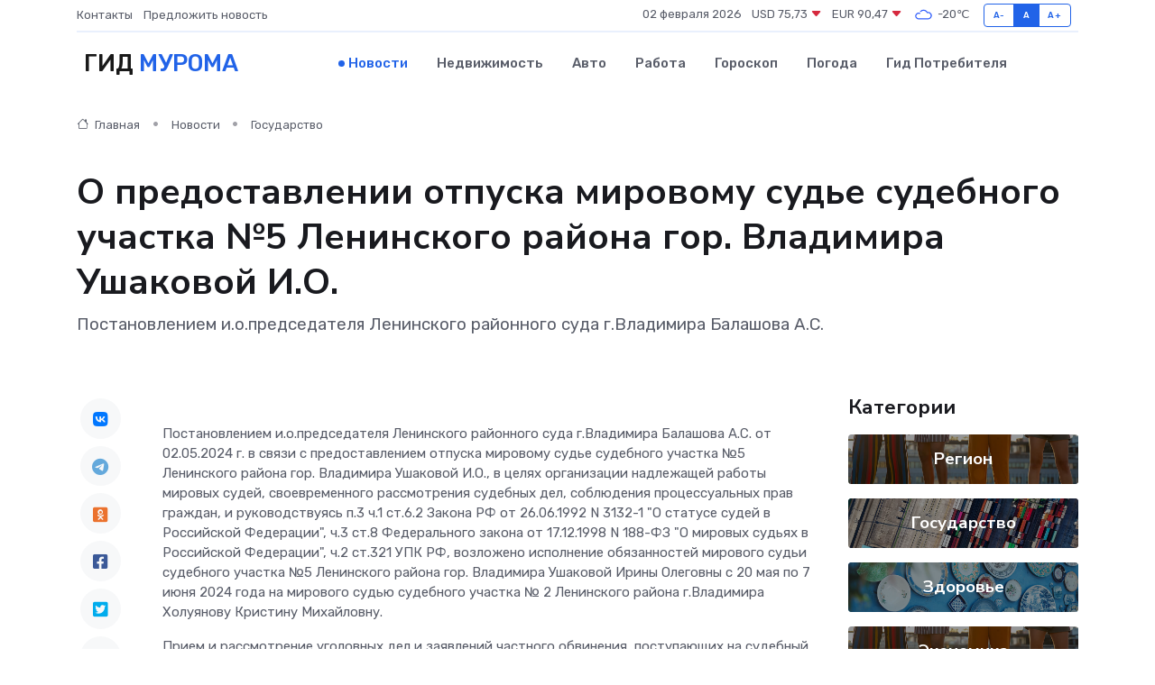

--- FILE ---
content_type: text/html; charset=UTF-8
request_url: https://infomurom.ru/news/gosudarstvo/o-predostavlenii-otpuska-mirovomu-sude-sudebnogo-uchastka-5-leninskogo-rayona-gor-vladimira-ushakovoy-i-o.htm
body_size: 8999
content:
<!DOCTYPE html>
<html lang="ru">
<head>
	<meta charset="utf-8">
	<meta name="csrf-token" content="4no8TUSveSC3KHADf2gi4Pcl38gMH5aFiJagUfrN">
    <meta http-equiv="X-UA-Compatible" content="IE=edge">
    <meta name="viewport" content="width=device-width, initial-scale=1">
    <title>О предоставлении отпуска мировому судье судебного участка №5 Ленинского района гор. Владимира Ушаковой И.О. - новости Мурома</title>
    <meta name="description" property="description" content="Постановлением и.о.председателя Ленинского районного суда г.Владимира Балашова А.С.">
    
    <meta property="fb:pages" content="105958871990207" />
    <link rel="shortcut icon" type="image/x-icon" href="https://infomurom.ru/favicon.svg">
    <link rel="canonical" href="https://infomurom.ru/news/gosudarstvo/o-predostavlenii-otpuska-mirovomu-sude-sudebnogo-uchastka-5-leninskogo-rayona-gor-vladimira-ushakovoy-i-o.htm">
    <link rel="preconnect" href="https://fonts.gstatic.com">
    <link rel="dns-prefetch" href="https://fonts.googleapis.com">
    <link rel="dns-prefetch" href="https://pagead2.googlesyndication.com">
    <link rel="dns-prefetch" href="https://res.cloudinary.com">
    <link href="https://fonts.googleapis.com/css2?family=Nunito+Sans:wght@400;700&family=Rubik:wght@400;500;700&display=swap" rel="stylesheet">
    <link rel="stylesheet" type="text/css" href="https://infomurom.ru/assets/font-awesome/css/all.min.css">
    <link rel="stylesheet" type="text/css" href="https://infomurom.ru/assets/bootstrap-icons/bootstrap-icons.css">
    <link rel="stylesheet" type="text/css" href="https://infomurom.ru/assets/tiny-slider/tiny-slider.css">
    <link rel="stylesheet" type="text/css" href="https://infomurom.ru/assets/glightbox/css/glightbox.min.css">
    <link rel="stylesheet" type="text/css" href="https://infomurom.ru/assets/plyr/plyr.css">
    <link id="style-switch" rel="stylesheet" type="text/css" href="https://infomurom.ru/assets/css/style.css">
    <link rel="stylesheet" type="text/css" href="https://infomurom.ru/assets/css/style2.css">

    <meta name="twitter:card" content="summary">
    <meta name="twitter:site" content="@mysite">
    <meta name="twitter:title" content="О предоставлении отпуска мировому судье судебного участка №5 Ленинского района гор. Владимира Ушаковой И.О. - новости Мурома">
    <meta name="twitter:description" content="Постановлением и.о.председателя Ленинского районного суда г.Владимира Балашова А.С.">
    <meta name="twitter:creator" content="@mysite">
    <meta name="twitter:image:src" content="https://infomurom.ru/images/logo.gif">
    <meta name="twitter:domain" content="infomurom.ru">
    <meta name="twitter:card" content="summary_large_image" /><meta name="twitter:image" content="https://infomurom.ru/images/logo.gif">

    <meta property="og:url" content="http://infomurom.ru/news/gosudarstvo/o-predostavlenii-otpuska-mirovomu-sude-sudebnogo-uchastka-5-leninskogo-rayona-gor-vladimira-ushakovoy-i-o.htm">
    <meta property="og:title" content="О предоставлении отпуска мировому судье судебного участка №5 Ленинского района гор. Владимира Ушаковой И.О. - новости Мурома">
    <meta property="og:description" content="Постановлением и.о.председателя Ленинского районного суда г.Владимира Балашова А.С.">
    <meta property="og:type" content="website">
    <meta property="og:image" content="https://infomurom.ru/images/logo.gif">
    <meta property="og:locale" content="ru_RU">
    <meta property="og:site_name" content="Гид Мурома">
    

    <link rel="image_src" href="https://infomurom.ru/images/logo.gif" />

    <link rel="alternate" type="application/rss+xml" href="https://infomurom.ru/feed" title="Муром: гид, новости, афиша">
        <script async src="https://pagead2.googlesyndication.com/pagead/js/adsbygoogle.js"></script>
    <script>
        (adsbygoogle = window.adsbygoogle || []).push({
            google_ad_client: "ca-pub-0899253526956684",
            enable_page_level_ads: true
        });
    </script>
        
    
    
    
    <script>if (window.top !== window.self) window.top.location.replace(window.self.location.href);</script>
    <script>if(self != top) { top.location=document.location;}</script>

<!-- Google tag (gtag.js) -->
<script async src="https://www.googletagmanager.com/gtag/js?id=G-71VQP5FD0J"></script>
<script>
  window.dataLayer = window.dataLayer || [];
  function gtag(){dataLayer.push(arguments);}
  gtag('js', new Date());

  gtag('config', 'G-71VQP5FD0J');
</script>
</head>
<body>
<script type="text/javascript" > (function(m,e,t,r,i,k,a){m[i]=m[i]||function(){(m[i].a=m[i].a||[]).push(arguments)}; m[i].l=1*new Date();k=e.createElement(t),a=e.getElementsByTagName(t)[0],k.async=1,k.src=r,a.parentNode.insertBefore(k,a)}) (window, document, "script", "https://mc.yandex.ru/metrika/tag.js", "ym"); ym(54007210, "init", {}); ym(86840228, "init", { clickmap:true, trackLinks:true, accurateTrackBounce:true, webvisor:true });</script> <noscript><div><img src="https://mc.yandex.ru/watch/54007210" style="position:absolute; left:-9999px;" alt="" /><img src="https://mc.yandex.ru/watch/86840228" style="position:absolute; left:-9999px;" alt="" /></div></noscript>
<script type="text/javascript">
    new Image().src = "//counter.yadro.ru/hit?r"+escape(document.referrer)+((typeof(screen)=="undefined")?"":";s"+screen.width+"*"+screen.height+"*"+(screen.colorDepth?screen.colorDepth:screen.pixelDepth))+";u"+escape(document.URL)+";h"+escape(document.title.substring(0,150))+";"+Math.random();
</script>
<!-- Rating@Mail.ru counter -->
<script type="text/javascript">
var _tmr = window._tmr || (window._tmr = []);
_tmr.push({id: "3138453", type: "pageView", start: (new Date()).getTime()});
(function (d, w, id) {
  if (d.getElementById(id)) return;
  var ts = d.createElement("script"); ts.type = "text/javascript"; ts.async = true; ts.id = id;
  ts.src = "https://top-fwz1.mail.ru/js/code.js";
  var f = function () {var s = d.getElementsByTagName("script")[0]; s.parentNode.insertBefore(ts, s);};
  if (w.opera == "[object Opera]") { d.addEventListener("DOMContentLoaded", f, false); } else { f(); }
})(document, window, "topmailru-code");
</script><noscript><div>
<img src="https://top-fwz1.mail.ru/counter?id=3138453;js=na" style="border:0;position:absolute;left:-9999px;" alt="Top.Mail.Ru" />
</div></noscript>
<!-- //Rating@Mail.ru counter -->

<header class="navbar-light navbar-sticky header-static">
    <div class="navbar-top d-none d-lg-block small">
        <div class="container">
            <div class="d-md-flex justify-content-between align-items-center my-1">
                <!-- Top bar left -->
                <ul class="nav">
                    <li class="nav-item">
                        <a class="nav-link ps-0" href="https://infomurom.ru/contacts">Контакты</a>
                    </li>
                    <li class="nav-item">
                        <a class="nav-link ps-0" href="https://infomurom.ru/sendnews">Предложить новость</a>
                    </li>
                    
                </ul>
                <!-- Top bar right -->
                <div class="d-flex align-items-center">
                    
                    <ul class="list-inline mb-0 text-center text-sm-end me-3">
						<li class="list-inline-item">
							<span>02 февраля 2026</span>
						</li>
                        <li class="list-inline-item">
                            <a class="nav-link px-0" href="https://infomurom.ru/currency">
                                <span>USD 75,73 <i class="bi bi-caret-down-fill text-danger"></i></span>
                            </a>
						</li>
                        <li class="list-inline-item">
                            <a class="nav-link px-0" href="https://infomurom.ru/currency">
                                <span>EUR 90,47 <i class="bi bi-caret-down-fill text-danger"></i></span>
                            </a>
						</li>
						<li class="list-inline-item">
                            <a class="nav-link px-0" href="https://infomurom.ru/pogoda">
                                <svg xmlns="http://www.w3.org/2000/svg" width="25" height="25" viewBox="0 0 30 30"><path fill="#315EFB" fill-rule="evenodd" d="M25.036 13.066a4.948 4.948 0 0 1 0 5.868A4.99 4.99 0 0 1 20.99 21H8.507a4.49 4.49 0 0 1-3.64-1.86 4.458 4.458 0 0 1 0-5.281A4.491 4.491 0 0 1 8.506 12c.686 0 1.37.159 1.996.473a.5.5 0 0 1 .16.766l-.33.399a.502.502 0 0 1-.598.132 2.976 2.976 0 0 0-3.346.608 3.007 3.007 0 0 0 .334 4.532c.527.396 1.177.59 1.836.59H20.94a3.54 3.54 0 0 0 2.163-.711 3.497 3.497 0 0 0 1.358-3.206 3.45 3.45 0 0 0-.706-1.727A3.486 3.486 0 0 0 20.99 12.5c-.07 0-.138.016-.208.02-.328.02-.645.085-.947.192a.496.496 0 0 1-.63-.287 4.637 4.637 0 0 0-.445-.874 4.495 4.495 0 0 0-.584-.733A4.461 4.461 0 0 0 14.998 9.5a4.46 4.46 0 0 0-3.177 1.318 2.326 2.326 0 0 0-.135.147.5.5 0 0 1-.592.131 5.78 5.78 0 0 0-.453-.19.5.5 0 0 1-.21-.79A5.97 5.97 0 0 1 14.998 8a5.97 5.97 0 0 1 4.237 1.757c.398.399.704.85.966 1.319.262-.042.525-.076.79-.076a4.99 4.99 0 0 1 4.045 2.066zM0 0v30V0zm30 0v30V0z"></path></svg>
                                <span>-20&#8451;</span>
                            </a>
						</li>
					</ul>

                    <!-- Font size accessibility START -->
                    <div class="btn-group me-2" role="group" aria-label="font size changer">
                        <input type="radio" class="btn-check" name="fntradio" id="font-sm">
                        <label class="btn btn-xs btn-outline-primary mb-0" for="font-sm">A-</label>

                        <input type="radio" class="btn-check" name="fntradio" id="font-default" checked>
                        <label class="btn btn-xs btn-outline-primary mb-0" for="font-default">A</label>

                        <input type="radio" class="btn-check" name="fntradio" id="font-lg">
                        <label class="btn btn-xs btn-outline-primary mb-0" for="font-lg">A+</label>
                    </div>

                    
                </div>
            </div>
            <!-- Divider -->
            <div class="border-bottom border-2 border-primary opacity-1"></div>
        </div>
    </div>

    <!-- Logo Nav START -->
    <nav class="navbar navbar-expand-lg">
        <div class="container">
            <!-- Logo START -->
            <a class="navbar-brand" href="https://infomurom.ru" style="text-align: end;">
                
                			<span class="ms-2 fs-3 text-uppercase fw-normal">Гид <span style="color: #2163e8;">Мурома</span></span>
                            </a>
            <!-- Logo END -->

            <!-- Responsive navbar toggler -->
            <button class="navbar-toggler ms-auto" type="button" data-bs-toggle="collapse"
                data-bs-target="#navbarCollapse" aria-controls="navbarCollapse" aria-expanded="false"
                aria-label="Toggle navigation">
                <span class="text-body h6 d-none d-sm-inline-block">Menu</span>
                <span class="navbar-toggler-icon"></span>
            </button>

            <!-- Main navbar START -->
            <div class="collapse navbar-collapse" id="navbarCollapse">
                <ul class="navbar-nav navbar-nav-scroll mx-auto">
                                        <li class="nav-item"> <a class="nav-link active" href="https://infomurom.ru/news">Новости</a></li>
                                        <li class="nav-item"> <a class="nav-link" href="https://infomurom.ru/realty">Недвижимость</a></li>
                                        <li class="nav-item"> <a class="nav-link" href="https://infomurom.ru/auto">Авто</a></li>
                                        <li class="nav-item"> <a class="nav-link" href="https://infomurom.ru/job">Работа</a></li>
                                        <li class="nav-item"> <a class="nav-link" href="https://infomurom.ru/horoscope">Гороскоп</a></li>
                                        <li class="nav-item"> <a class="nav-link" href="https://infomurom.ru/pogoda">Погода</a></li>
                                        <li class="nav-item"> <a class="nav-link" href="https://infomurom.ru/poleznoe">Гид потребителя</a></li>
                                    </ul>
            </div>
            <!-- Main navbar END -->

            
        </div>
    </nav>
    <!-- Logo Nav END -->
</header>
    <main>
        <!-- =======================
                Main content START -->
        <section class="pt-3 pb-lg-5">
            <div class="container" data-sticky-container>
                <div class="row">
                    <!-- Main Post START -->
                    <div class="col-lg-9">
                        <!-- Categorie Detail START -->
                        <div class="mb-4">
							<nav aria-label="breadcrumb" itemscope itemtype="http://schema.org/BreadcrumbList">
								<ol class="breadcrumb breadcrumb-dots">
									<li class="breadcrumb-item" itemprop="itemListElement" itemscope itemtype="http://schema.org/ListItem">
										<meta itemprop="name" content="Гид Мурома">
										<meta itemprop="position" content="1">
										<meta itemprop="item" content="https://infomurom.ru">
										<a itemprop="url" href="https://infomurom.ru">
										<i class="bi bi-house me-1"></i> Главная
										</a>
									</li>
									<li class="breadcrumb-item" itemprop="itemListElement" itemscope itemtype="http://schema.org/ListItem">
										<meta itemprop="name" content="Новости">
										<meta itemprop="position" content="2">
										<meta itemprop="item" content="https://infomurom.ru/news">
										<a itemprop="url" href="https://infomurom.ru/news"> Новости</a>
									</li>
									<li class="breadcrumb-item" aria-current="page" itemprop="itemListElement" itemscope itemtype="http://schema.org/ListItem">
										<meta itemprop="name" content="Государство">
										<meta itemprop="position" content="3">
										<meta itemprop="item" content="https://infomurom.ru/news/gosudarstvo">
										<a itemprop="url" href="https://infomurom.ru/news/gosudarstvo"> Государство</a>
									</li>
									<li aria-current="page" itemprop="itemListElement" itemscope itemtype="http://schema.org/ListItem">
									<meta itemprop="name" content="О предоставлении отпуска мировому судье судебного участка №5 Ленинского района гор. Владимира Ушаковой И.О.">
									<meta itemprop="position" content="4" />
									<meta itemprop="item" content="https://infomurom.ru/news/gosudarstvo/o-predostavlenii-otpuska-mirovomu-sude-sudebnogo-uchastka-5-leninskogo-rayona-gor-vladimira-ushakovoy-i-o.htm">
									</li>
								</ol>
							</nav>
						
                        </div>
                    </div>
                </div>
                <div class="row align-items-center">
                                                        <!-- Content -->
                    <div class="col-md-12 mt-4 mt-md-0">
                                            <h1 class="display-6">О предоставлении отпуска мировому судье судебного участка №5 Ленинского района гор. Владимира Ушаковой И.О.</h1>
                        <p class="lead">Постановлением и.о.председателя Ленинского районного суда г.Владимира Балашова А.С.</p>
                    </div>
				                                    </div>
            </div>
        </section>
        <!-- =======================
        Main START -->
        <section class="pt-0">
            <div class="container position-relative" data-sticky-container>
                <div class="row">
                    <!-- Left sidebar START -->
                    <div class="col-md-1">
                        <div class="text-start text-lg-center mb-5" data-sticky data-margin-top="80" data-sticky-for="767">
                            <style>
                                .fa-vk::before {
                                    color: #07f;
                                }
                                .fa-telegram::before {
                                    color: #64a9dc;
                                }
                                .fa-facebook-square::before {
                                    color: #3b5998;
                                }
                                .fa-odnoklassniki-square::before {
                                    color: #eb722e;
                                }
                                .fa-twitter-square::before {
                                    color: #00aced;
                                }
                                .fa-whatsapp::before {
                                    color: #65bc54;
                                }
                                .fa-viber::before {
                                    color: #7b519d;
                                }
                                .fa-moimir svg {
                                    background-color: #168de2;
                                    height: 18px;
                                    width: 18px;
                                    background-size: 18px 18px;
                                    border-radius: 4px;
                                    margin-bottom: 2px;
                                }
                            </style>
                            <ul class="nav text-white-force">
                                <li class="nav-item">
                                    <a class="nav-link icon-md rounded-circle m-1 p-0 fs-5 bg-light" href="https://vk.com/share.php?url=https://infomurom.ru/news/gosudarstvo/o-predostavlenii-otpuska-mirovomu-sude-sudebnogo-uchastka-5-leninskogo-rayona-gor-vladimira-ushakovoy-i-o.htm&title=О предоставлении отпуска мировому судье судебного участка №5 Ленинского района гор. Владимира Ушаковой И.О. - новости Мурома&utm_source=share" rel="nofollow" target="_blank">
                                        <i class="fab fa-vk align-middle text-body"></i>
                                    </a>
                                </li>
                                <li class="nav-item">
                                    <a class="nav-link icon-md rounded-circle m-1 p-0 fs-5 bg-light" href="https://t.me/share/url?url=https://infomurom.ru/news/gosudarstvo/o-predostavlenii-otpuska-mirovomu-sude-sudebnogo-uchastka-5-leninskogo-rayona-gor-vladimira-ushakovoy-i-o.htm&text=О предоставлении отпуска мировому судье судебного участка №5 Ленинского района гор. Владимира Ушаковой И.О. - новости Мурома&utm_source=share" rel="nofollow" target="_blank">
                                        <i class="fab fa-telegram align-middle text-body"></i>
                                    </a>
                                </li>
                                <li class="nav-item">
                                    <a class="nav-link icon-md rounded-circle m-1 p-0 fs-5 bg-light" href="https://connect.ok.ru/offer?url=https://infomurom.ru/news/gosudarstvo/o-predostavlenii-otpuska-mirovomu-sude-sudebnogo-uchastka-5-leninskogo-rayona-gor-vladimira-ushakovoy-i-o.htm&title=О предоставлении отпуска мировому судье судебного участка №5 Ленинского района гор. Владимира Ушаковой И.О. - новости Мурома&utm_source=share" rel="nofollow" target="_blank">
                                        <i class="fab fa-odnoklassniki-square align-middle text-body"></i>
                                    </a>
                                </li>
                                <li class="nav-item">
                                    <a class="nav-link icon-md rounded-circle m-1 p-0 fs-5 bg-light" href="https://www.facebook.com/sharer.php?src=sp&u=https://infomurom.ru/news/gosudarstvo/o-predostavlenii-otpuska-mirovomu-sude-sudebnogo-uchastka-5-leninskogo-rayona-gor-vladimira-ushakovoy-i-o.htm&title=О предоставлении отпуска мировому судье судебного участка №5 Ленинского района гор. Владимира Ушаковой И.О. - новости Мурома&utm_source=share" rel="nofollow" target="_blank">
                                        <i class="fab fa-facebook-square align-middle text-body"></i>
                                    </a>
                                </li>
                                <li class="nav-item">
                                    <a class="nav-link icon-md rounded-circle m-1 p-0 fs-5 bg-light" href="https://twitter.com/intent/tweet?text=О предоставлении отпуска мировому судье судебного участка №5 Ленинского района гор. Владимира Ушаковой И.О. - новости Мурома&url=https://infomurom.ru/news/gosudarstvo/o-predostavlenii-otpuska-mirovomu-sude-sudebnogo-uchastka-5-leninskogo-rayona-gor-vladimira-ushakovoy-i-o.htm&utm_source=share" rel="nofollow" target="_blank">
                                        <i class="fab fa-twitter-square align-middle text-body"></i>
                                    </a>
                                </li>
                                <li class="nav-item">
                                    <a class="nav-link icon-md rounded-circle m-1 p-0 fs-5 bg-light" href="https://api.whatsapp.com/send?text=О предоставлении отпуска мировому судье судебного участка №5 Ленинского района гор. Владимира Ушаковой И.О. - новости Мурома https://infomurom.ru/news/gosudarstvo/o-predostavlenii-otpuska-mirovomu-sude-sudebnogo-uchastka-5-leninskogo-rayona-gor-vladimira-ushakovoy-i-o.htm&utm_source=share" rel="nofollow" target="_blank">
                                        <i class="fab fa-whatsapp align-middle text-body"></i>
                                    </a>
                                </li>
                                <li class="nav-item">
                                    <a class="nav-link icon-md rounded-circle m-1 p-0 fs-5 bg-light" href="viber://forward?text=О предоставлении отпуска мировому судье судебного участка №5 Ленинского района гор. Владимира Ушаковой И.О. - новости Мурома https://infomurom.ru/news/gosudarstvo/o-predostavlenii-otpuska-mirovomu-sude-sudebnogo-uchastka-5-leninskogo-rayona-gor-vladimira-ushakovoy-i-o.htm&utm_source=share" rel="nofollow" target="_blank">
                                        <i class="fab fa-viber align-middle text-body"></i>
                                    </a>
                                </li>
                                <li class="nav-item">
                                    <a class="nav-link icon-md rounded-circle m-1 p-0 fs-5 bg-light" href="https://connect.mail.ru/share?url=https://infomurom.ru/news/gosudarstvo/o-predostavlenii-otpuska-mirovomu-sude-sudebnogo-uchastka-5-leninskogo-rayona-gor-vladimira-ushakovoy-i-o.htm&title=О предоставлении отпуска мировому судье судебного участка №5 Ленинского района гор. Владимира Ушаковой И.О. - новости Мурома&utm_source=share" rel="nofollow" target="_blank">
                                        <i class="fab fa-moimir align-middle text-body"><svg viewBox='0 0 24 24' xmlns='http://www.w3.org/2000/svg'><path d='M8.889 9.667a1.333 1.333 0 100-2.667 1.333 1.333 0 000 2.667zm6.222 0a1.333 1.333 0 100-2.667 1.333 1.333 0 000 2.667zm4.77 6.108l-1.802-3.028a.879.879 0 00-1.188-.307.843.843 0 00-.313 1.166l.214.36a6.71 6.71 0 01-4.795 1.996 6.711 6.711 0 01-4.792-1.992l.217-.364a.844.844 0 00-.313-1.166.878.878 0 00-1.189.307l-1.8 3.028a.844.844 0 00.312 1.166.88.88 0 001.189-.307l.683-1.147a8.466 8.466 0 005.694 2.18 8.463 8.463 0 005.698-2.184l.685 1.151a.873.873 0 001.189.307.844.844 0 00.312-1.166z' fill='#FFF' fill-rule='evenodd'/></svg></i>
                                    </a>
                                </li>
                                
                            </ul>
                        </div>
                    </div>
                    <!-- Left sidebar END -->

                    <!-- Main Content START -->
                    <div class="col-md-10 col-lg-8 mb-5">
                        <div class="mb-4">
                                                    </div>
                        <div itemscope itemtype="http://schema.org/NewsArticle">
                            <meta itemprop="headline" content="О предоставлении отпуска мировому судье судебного участка №5 Ленинского района гор. Владимира Ушаковой И.О.">
                            <meta itemprop="identifier" content="https://infomurom.ru/20234">
                            <span itemprop="articleBody"><p> Постановлением и.о.председателя Ленинского районного суда г.Владимира Балашова А.С. от 02.05.2024 г. в связи с предоставлением отпуска мировому судье судебного участка №5 Ленинского района гор. Владимира Ушаковой И.О., в целях организации надлежащей работы мировых судей, своевременного рассмотрения судебных дел, соблюдения процессуальных прав граждан, и руководствуясь п.3 ч.1 ст.6.2 Закона РФ от 26.06.1992 N 3132-1 "О статусе судей в Российской Федерации", ч.3 ст.8 Федерального закона от 17.12.1998 N 188-ФЗ "О мировых судьях в Российской Федерации", ч.2 ст.321 УПК РФ, возложено исполнение обязанностей мирового судьи судебного участка №5 Ленинского района гор. Владимира Ушаковой Ирины Олеговны с 20 мая по 7 июня 2024 года на мирового судью судебного участка № 2 Ленинского района г.Владимира Холуянову Кристину Михайловну. </p> <p> Прием и рассмотрение уголовных дел и заявлений частного обвинения, поступающих на судебный участок № 5 Ленинского района г.Владимира, возложен на мирового судью судебного участка № 2 Ленинского района г.Владимира Холуянову Кристину Михайловну, начиная с 13 мая 2024 года. </p></span>
                        </div>
                                                                        <div><a href="http://leninsky.wld.sudrf.ru/modules.php?name=press_dep&amp;amp;op=1&amp;amp;did=966" target="_blank" rel="author">Источник</a></div>
                                                                        <div class="col-12 mt-3"><a href="https://infomurom.ru/sendnews">Предложить новость</a></div>
                        <div class="col-12 mt-5">
                            <h2 class="my-3">Последние новости</h2>
                            <div class="row gy-4">
                                <!-- Card item START -->
<div class="col-sm-6">
    <div class="card" itemscope="" itemtype="http://schema.org/BlogPosting">
        <!-- Card img -->
        <div class="position-relative">
                        <img class="card-img" src="https://infomurom.ru/images/noimg-420x315.png" alt="Муромская городская прокуратура принимает меры по ограничению доступа к сайтам, на которых реализуются снюсы">
                    </div>
        <div class="card-body px-0 pt-3" itemprop="name">
            <h4 class="card-title" itemprop="headline"><a href="https://infomurom.ru/news/gosudarstvo/muromskaya-gorodskaya-prokuratura-prinimaet-mery-po-ogranicheniyu-dostupa-k-saytam-na-kotoryh-realizuyutsya-snyusy.htm"
                    class="btn-link text-reset fw-bold" itemprop="url">Муромская городская прокуратура принимает меры по ограничению доступа к сайтам, на которых реализуются снюсы</a></h4>
            <p class="card-text" itemprop="articleBody">Муромской городской прокуратурой проведен мониторинг сети «Интернет» на предмет незаконной реализации снюсов (жевательного табака).</p>
        </div>
        <meta itemprop="author" content="Редактор"/>
        <meta itemscope itemprop="mainEntityOfPage" itemType="https://schema.org/WebPage" itemid="https://infomurom.ru/news/gosudarstvo/muromskaya-gorodskaya-prokuratura-prinimaet-mery-po-ogranicheniyu-dostupa-k-saytam-na-kotoryh-realizuyutsya-snyusy.htm"/>
        <meta itemprop="dateModified" content="2025-04-06"/>
        <meta itemprop="datePublished" content="2025-04-06"/>
    </div>
</div>
<!-- Card item END -->
<!-- Card item START -->
<div class="col-sm-6">
    <div class="card" itemscope="" itemtype="http://schema.org/BlogPosting">
        <!-- Card img -->
        <div class="position-relative">
                        <img class="card-img" src="https://infomurom.ru/images/noimg-420x315.png" alt="Мы помним. Мы гордимся. Василий Иванович Сироткин">
                    </div>
        <div class="card-body px-0 pt-3" itemprop="name">
            <h4 class="card-title" itemprop="headline"><a href="https://infomurom.ru/news/gosudarstvo/my-pomnim-my-gordimsya-vasiliy-ivanovich-sirotkin.htm"
                    class="btn-link text-reset fw-bold" itemprop="url">Мы помним. Мы гордимся. Василий Иванович Сироткин</a></h4>
            <p class="card-text" itemprop="articleBody">Василий Иванович родился 6 мая 1925 года в деревне Арефино Красно-Баковского района Горьковской области в крестьянской семье.</p>
        </div>
        <meta itemprop="author" content="Редактор"/>
        <meta itemscope itemprop="mainEntityOfPage" itemType="https://schema.org/WebPage" itemid="https://infomurom.ru/news/gosudarstvo/my-pomnim-my-gordimsya-vasiliy-ivanovich-sirotkin.htm"/>
        <meta itemprop="dateModified" content="2025-04-06"/>
        <meta itemprop="datePublished" content="2025-04-06"/>
    </div>
</div>
<!-- Card item END -->
<!-- Card item START -->
<div class="col-sm-6">
    <div class="card" itemscope="" itemtype="http://schema.org/BlogPosting">
        <!-- Card img -->
        <div class="position-relative">
                        <img class="card-img" src="https://res.cloudinary.com/dvprfbwpm/image/upload/c_fill,w_420,h_315,q_auto,g_face/hsueqzzpklogww9w38dt" alt="Спорт и чистота – отличный дуэт! Присоединяйся к Спортивной школе!" itemprop="image">
                    </div>
        <div class="card-body px-0 pt-3" itemprop="name">
            <h4 class="card-title" itemprop="headline"><a href="https://infomurom.ru/news/region/sport-i-chistota-otlichnyy-duet-prisoedinyaysya-k-sportivnoy-shkole.htm"
                    class="btn-link text-reset fw-bold" itemprop="url">Спорт и чистота – отличный дуэт! Присоединяйся к Спортивной школе!</a></h4>
            <p class="card-text" itemprop="articleBody">Сегодня сотрудники МБУ ДО СШ провели традиционный весенний субботник на прилегающей территории.</p>
        </div>
        <meta itemprop="author" content="Редактор"/>
        <meta itemscope itemprop="mainEntityOfPage" itemType="https://schema.org/WebPage" itemid="https://infomurom.ru/news/region/sport-i-chistota-otlichnyy-duet-prisoedinyaysya-k-sportivnoy-shkole.htm"/>
        <meta itemprop="dateModified" content="2025-04-06"/>
        <meta itemprop="datePublished" content="2025-04-06"/>
    </div>
</div>
<!-- Card item END -->
<!-- Card item START -->
<div class="col-sm-6">
    <div class="card" itemscope="" itemtype="http://schema.org/BlogPosting">
        <!-- Card img -->
        <div class="position-relative">
            <img class="card-img" src="https://res.cloudinary.com/dzttx7cpc/image/upload/c_fill,w_420,h_315,q_auto,g_face/r7veu3ey8cqaawwwsw5m" alt="Пошаговое руководство: как грамотно оформить первый микрозайм" itemprop="image">
        </div>
        <div class="card-body px-0 pt-3" itemprop="name">
            <h4 class="card-title" itemprop="headline"><a href="https://simferopol-gid.ru/news/ekonomika/poshagovoe-rukovodstvo-kak-gramotno-oformit-pervyy-mikrozaym.htm" class="btn-link text-reset fw-bold" itemprop="url">Пошаговое руководство: как грамотно оформить первый микрозайм</a></h4>
            <p class="card-text" itemprop="articleBody">Как взять кредит с умом и не пожалеть об этом спустя пару месяцев</p>
        </div>
        <meta itemprop="author" content="Редактор"/>
        <meta itemscope itemprop="mainEntityOfPage" itemType="https://schema.org/WebPage" itemid="https://simferopol-gid.ru/news/ekonomika/poshagovoe-rukovodstvo-kak-gramotno-oformit-pervyy-mikrozaym.htm"/>
        <meta itemprop="dateModified" content="2026-02-02"/>
        <meta itemprop="datePublished" content="2026-02-02"/>
    </div>
</div>
<!-- Card item END -->
                            </div>
                        </div>
						<div class="col-12 bg-primary bg-opacity-10 p-2 mt-3 rounded">
							На этом сайте представлены актуальные варианты, чтобы <a href="https://rostov-gid.ru/realty">снять квартиру в Ростове</a> на выгодных условиях
						</div>
                        <!-- Comments START -->
                        <div class="mt-5">
                            <h3>Комментарии (0)</h3>
                        </div>
                        <!-- Comments END -->
                        <!-- Reply START -->
                        <div>
                            <h3>Добавить комментарий</h3>
                            <small>Ваш email не публикуется. Обязательные поля отмечены *</small>
                            <form class="row g-3 mt-2">
                                <div class="col-md-6">
                                    <label class="form-label">Имя *</label>
                                    <input type="text" class="form-control" aria-label="First name">
                                </div>
                                <div class="col-md-6">
                                    <label class="form-label">Email *</label>
                                    <input type="email" class="form-control">
                                </div>
                                <div class="col-12">
                                    <label class="form-label">Текст комментария *</label>
                                    <textarea class="form-control" rows="3"></textarea>
                                </div>
                                <div class="col-12">
                                    <button type="submit" class="btn btn-primary">Оставить комментарий</button>
                                </div>
                            </form>
                        </div>
                        <!-- Reply END -->
                    </div>
                    <!-- Main Content END -->
                    <!-- Right sidebar START -->
                    <div class="col-lg-3 d-none d-lg-block">
                        <div data-sticky data-margin-top="80" data-sticky-for="991">
                            <!-- Categories -->
                            <div>
                                <h4 class="mb-3">Категории</h4>
                                                                    <!-- Category item -->
                                    <div class="text-center mb-3 card-bg-scale position-relative overflow-hidden rounded"
                                        style="background-image:url(https://infomurom.ru/assets/images/blog/4by3/07.jpg); background-position: center left; background-size: cover;">
                                        <div class="bg-dark-overlay-4 p-3">
                                            <a href="https://infomurom.ru/news/region"
                                                class="stretched-link btn-link fw-bold text-white h5">Регион</a>
                                        </div>
                                    </div>
                                                                    <!-- Category item -->
                                    <div class="text-center mb-3 card-bg-scale position-relative overflow-hidden rounded"
                                        style="background-image:url(https://infomurom.ru/assets/images/blog/4by3/05.jpg); background-position: center left; background-size: cover;">
                                        <div class="bg-dark-overlay-4 p-3">
                                            <a href="https://infomurom.ru/news/gosudarstvo"
                                                class="stretched-link btn-link fw-bold text-white h5">Государство</a>
                                        </div>
                                    </div>
                                                                    <!-- Category item -->
                                    <div class="text-center mb-3 card-bg-scale position-relative overflow-hidden rounded"
                                        style="background-image:url(https://infomurom.ru/assets/images/blog/4by3/02.jpg); background-position: center left; background-size: cover;">
                                        <div class="bg-dark-overlay-4 p-3">
                                            <a href="https://infomurom.ru/news/zdorove"
                                                class="stretched-link btn-link fw-bold text-white h5">Здоровье</a>
                                        </div>
                                    </div>
                                                                    <!-- Category item -->
                                    <div class="text-center mb-3 card-bg-scale position-relative overflow-hidden rounded"
                                        style="background-image:url(https://infomurom.ru/assets/images/blog/4by3/07.jpg); background-position: center left; background-size: cover;">
                                        <div class="bg-dark-overlay-4 p-3">
                                            <a href="https://infomurom.ru/news/ekonomika"
                                                class="stretched-link btn-link fw-bold text-white h5">Экономика</a>
                                        </div>
                                    </div>
                                                                    <!-- Category item -->
                                    <div class="text-center mb-3 card-bg-scale position-relative overflow-hidden rounded"
                                        style="background-image:url(https://infomurom.ru/assets/images/blog/4by3/01.jpg); background-position: center left; background-size: cover;">
                                        <div class="bg-dark-overlay-4 p-3">
                                            <a href="https://infomurom.ru/news/politika"
                                                class="stretched-link btn-link fw-bold text-white h5">Политика</a>
                                        </div>
                                    </div>
                                                                    <!-- Category item -->
                                    <div class="text-center mb-3 card-bg-scale position-relative overflow-hidden rounded"
                                        style="background-image:url(https://infomurom.ru/assets/images/blog/4by3/01.jpg); background-position: center left; background-size: cover;">
                                        <div class="bg-dark-overlay-4 p-3">
                                            <a href="https://infomurom.ru/news/nauka-i-obrazovanie"
                                                class="stretched-link btn-link fw-bold text-white h5">Наука и Образование</a>
                                        </div>
                                    </div>
                                                                    <!-- Category item -->
                                    <div class="text-center mb-3 card-bg-scale position-relative overflow-hidden rounded"
                                        style="background-image:url(https://infomurom.ru/assets/images/blog/4by3/03.jpg); background-position: center left; background-size: cover;">
                                        <div class="bg-dark-overlay-4 p-3">
                                            <a href="https://infomurom.ru/news/proisshestviya"
                                                class="stretched-link btn-link fw-bold text-white h5">Происшествия</a>
                                        </div>
                                    </div>
                                                                    <!-- Category item -->
                                    <div class="text-center mb-3 card-bg-scale position-relative overflow-hidden rounded"
                                        style="background-image:url(https://infomurom.ru/assets/images/blog/4by3/01.jpg); background-position: center left; background-size: cover;">
                                        <div class="bg-dark-overlay-4 p-3">
                                            <a href="https://infomurom.ru/news/religiya"
                                                class="stretched-link btn-link fw-bold text-white h5">Религия</a>
                                        </div>
                                    </div>
                                                                    <!-- Category item -->
                                    <div class="text-center mb-3 card-bg-scale position-relative overflow-hidden rounded"
                                        style="background-image:url(https://infomurom.ru/assets/images/blog/4by3/06.jpg); background-position: center left; background-size: cover;">
                                        <div class="bg-dark-overlay-4 p-3">
                                            <a href="https://infomurom.ru/news/kultura"
                                                class="stretched-link btn-link fw-bold text-white h5">Культура</a>
                                        </div>
                                    </div>
                                                                    <!-- Category item -->
                                    <div class="text-center mb-3 card-bg-scale position-relative overflow-hidden rounded"
                                        style="background-image:url(https://infomurom.ru/assets/images/blog/4by3/05.jpg); background-position: center left; background-size: cover;">
                                        <div class="bg-dark-overlay-4 p-3">
                                            <a href="https://infomurom.ru/news/sport"
                                                class="stretched-link btn-link fw-bold text-white h5">Спорт</a>
                                        </div>
                                    </div>
                                                                    <!-- Category item -->
                                    <div class="text-center mb-3 card-bg-scale position-relative overflow-hidden rounded"
                                        style="background-image:url(https://infomurom.ru/assets/images/blog/4by3/02.jpg); background-position: center left; background-size: cover;">
                                        <div class="bg-dark-overlay-4 p-3">
                                            <a href="https://infomurom.ru/news/obschestvo"
                                                class="stretched-link btn-link fw-bold text-white h5">Общество</a>
                                        </div>
                                    </div>
                                                            </div>
                        </div>
                    </div>
                    <!-- Right sidebar END -->
                </div>
        </section>
    </main>
<footer class="bg-dark pt-5">
    
    <!-- Footer copyright START -->
    <div class="bg-dark-overlay-3 mt-5">
        <div class="container">
            <div class="row align-items-center justify-content-md-between py-4">
                <div class="col-md-6">
                    <!-- Copyright -->
                    <div class="text-center text-md-start text-primary-hover text-muted">
                        &#169;2026 Муром. Все права защищены.
                    </div>
                </div>
                
            </div>
        </div>
    </div>
    <!-- Footer copyright END -->
    <script type="application/ld+json">
        {"@context":"https:\/\/schema.org","@type":"Organization","name":"\u041c\u0443\u0440\u043e\u043c - \u0433\u0438\u0434, \u043d\u043e\u0432\u043e\u0441\u0442\u0438, \u0430\u0444\u0438\u0448\u0430","url":"https:\/\/infomurom.ru","sameAs":["https:\/\/vk.com\/public208058444","https:\/\/t.me\/murom_gid"]}
    </script>
</footer>
<!-- Back to top -->
<div class="back-top"><i class="bi bi-arrow-up-short"></i></div>
<script src="https://infomurom.ru/assets/bootstrap/js/bootstrap.bundle.min.js"></script>
<script src="https://infomurom.ru/assets/tiny-slider/tiny-slider.js"></script>
<script src="https://infomurom.ru/assets/sticky-js/sticky.min.js"></script>
<script src="https://infomurom.ru/assets/glightbox/js/glightbox.min.js"></script>
<script src="https://infomurom.ru/assets/plyr/plyr.js"></script>
<script src="https://infomurom.ru/assets/js/functions.js"></script>
<script src="https://yastatic.net/share2/share.js" async></script>
<script defer src="https://static.cloudflareinsights.com/beacon.min.js/vcd15cbe7772f49c399c6a5babf22c1241717689176015" integrity="sha512-ZpsOmlRQV6y907TI0dKBHq9Md29nnaEIPlkf84rnaERnq6zvWvPUqr2ft8M1aS28oN72PdrCzSjY4U6VaAw1EQ==" data-cf-beacon='{"version":"2024.11.0","token":"3a1fe4722e834838ab8351c2bb19351d","r":1,"server_timing":{"name":{"cfCacheStatus":true,"cfEdge":true,"cfExtPri":true,"cfL4":true,"cfOrigin":true,"cfSpeedBrain":true},"location_startswith":null}}' crossorigin="anonymous"></script>
</body>
</html>


--- FILE ---
content_type: text/html; charset=utf-8
request_url: https://www.google.com/recaptcha/api2/aframe
body_size: 267
content:
<!DOCTYPE HTML><html><head><meta http-equiv="content-type" content="text/html; charset=UTF-8"></head><body><script nonce="-hMgjxLyXftYSRe7XbnR4Q">/** Anti-fraud and anti-abuse applications only. See google.com/recaptcha */ try{var clients={'sodar':'https://pagead2.googlesyndication.com/pagead/sodar?'};window.addEventListener("message",function(a){try{if(a.source===window.parent){var b=JSON.parse(a.data);var c=clients[b['id']];if(c){var d=document.createElement('img');d.src=c+b['params']+'&rc='+(localStorage.getItem("rc::a")?sessionStorage.getItem("rc::b"):"");window.document.body.appendChild(d);sessionStorage.setItem("rc::e",parseInt(sessionStorage.getItem("rc::e")||0)+1);localStorage.setItem("rc::h",'1769994434596');}}}catch(b){}});window.parent.postMessage("_grecaptcha_ready", "*");}catch(b){}</script></body></html>